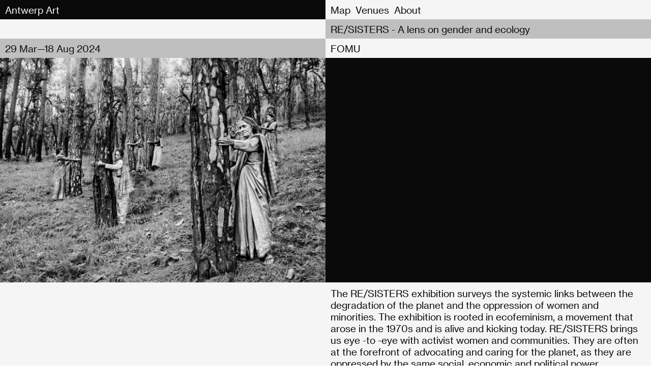

--- FILE ---
content_type: text/html; charset=UTF-8
request_url: https://antwerpart.be/agenda/re-sisters-a-lens-om-gender-and-ecology
body_size: 5097
content:
<!doctype html>
<!--

	Development by Matthias Deckx
	https://matthiasdeckx.studio
	@matthiasdeckx

-->
<html class="no-js" lang="en">
<head>

    <meta charset="utf-8">
    <meta name="viewport" content="width=device-width, minimum-scale=1, initial-scale=1.0">
    <meta name="mobile-web-app-capable" content="yes">
    <meta http-equiv="X-UA-Compatible" content="IE=Edge">
    <meta name="author" content="Antwerp Art">
    <meta name="publisher" content="Antwerp Art">
    <meta name="copyright" content="2026 (c) Antwerp Art">
    <meta name="robots" content="index,follow">
    <meta name="distribution" content="Global">

    
    
<title>RE/SISTERS - A lens on gender and ecology – Antwerp Art</title>

<meta name="description" content="The RE/SISTERS exhibition surveys the systemic links between the degradation of the planet and the oppression of women and minorities. The exhibition is rooted in ecofeminism, a movement that arose in the 1970s and is alive and kicking today. …">

<meta property="og:title" content="RE/SISTERS - A lens on gender and ecology" />
<meta property="og:site_name" content="Antwerp Art" />
<meta property="og:description" content="The RE/SISTERS exhibition surveys the systemic links between the degradation of the planet and the oppression of women and minorities. The exhibition is rooted in ecofeminism, a movement that arose in the 1970s and is alive and kicking today. …" />
<meta property="og:type" content="website">
<meta property="og:url" content="https://antwerpart.be/agenda/re-sisters-a-lens-om-gender-and-ecology" />
<meta property="og:image" content="https://antwerpart.be/media/pages/agenda/re-sisters-a-lens-om-gender-and-ecology/7ebaf6cabb-1708526294/pamela-singh-chipko-tree-huggers-of-the-himalayas-4-1994-lores_2023-08-08-144334_oomu_7f7e3b46a182bd2dd8290016136fcbfa.jpg" />
<meta property="og:image:type" content="image/jpeg" />
<meta property="og:image:width" content="1440" />
<meta property="og:image:height" content="960" />

<meta name="twitter:card" content="summary_large_image">
<meta name="twitter:site" content="Antwerp Art">
<meta name="twitter:title" content="RE/SISTERS - A lens on gender and ecology">
<meta name="twitter:description" content="The RE/SISTERS exhibition surveys the systemic links between the degradation of the planet and the oppression of women and minorities. The exhibition is rooted in ecofeminism, a movement that arose in the 1970s and is alive and kicking today. …">
<meta name="twitter:image" content="https://antwerpart.be/media/pages/agenda/re-sisters-a-lens-om-gender-and-ecology/7ebaf6cabb-1708526294/pamela-singh-chipko-tree-huggers-of-the-himalayas-4-1994-lores_2023-08-08-144334_oomu_7f7e3b46a182bd2dd8290016136fcbfa.jpg">

  	<link rel="canonical" href="https://antwerpart.be/agenda/re-sisters-a-lens-om-gender-and-ecology">
    <link rel="home" href="https://antwerpart.be">
    <link rel="preload" as="font" href="https://antwerpart.be/assets/fonts/NeueHaasGrotText-55Roman-Web.woff2" type="font/woff2" crossorigin="crossorigin">

  	<link rel="apple-touch-icon" sizes="57x57" href="https://antwerpart.be/assets/images/apple-icon-57x57.png">
<link rel="apple-touch-icon" sizes="60x60" href="https://antwerpart.be/assets/images/apple-icon-60x60.png">
<link rel="apple-touch-icon" sizes="72x72" href="https://antwerpart.be/assets/images/apple-icon-72x72.png">
<link rel="apple-touch-icon" sizes="76x76" href="https://antwerpart.be/assets/images/apple-icon-76x76.png">
<link rel="apple-touch-icon" sizes="114x114" href="https://antwerpart.be/assets/images/apple-icon-114x114.png">
<link rel="apple-touch-icon" sizes="120x120" href="https://antwerpart.be/assets/images/apple-icon-120x120.png">
<link rel="apple-touch-icon" sizes="144x144" href="https://antwerpart.be/assets/images/apple-icon-144x144.png">
<link rel="apple-touch-icon" sizes="152x152" href="https://antwerpart.be/assets/images/apple-icon-152x152.png">
<link rel="apple-touch-icon" sizes="180x180" href="https://antwerpart.be/assets/images/apple-icon-180x180.png">
<link rel="icon" type="image/png" sizes="192x192"  href="https://antwerpart.be/assets/images/android-icon-192x192.png">
<link rel="icon" type="image/png" sizes="32x32" href="https://antwerpart.be/assets/images/favicon-32x32.png">
<link rel="icon" type="image/png" sizes="96x96" href="https://antwerpart.be/assets/images/favicon-96x96.png">
<link rel="icon" type="image/png" sizes="16x16" href="https://antwerpart.be/assets/images/favicon-16x16.png">
<link rel="manifest" href="https://antwerpart.be/manifest.json">
<meta name="msapplication-TileColor" content="#ffffff">
<meta name="msapplication-TileImage" content="https://antwerpart.be/assets/images/ms-icon-144x144.png">
<meta name="theme-color" content="#ffffff">

    <link href="https://antwerpart.be/assets/css/fonts.css" rel="stylesheet">  	<link href="https://antwerpart.be/assets/css/main.css?id=b0856fa12c77ead35c0e" rel="stylesheet">    
        <script async src="https://www.google-analytics.com/analytics.js"></script>
    <script async src="https://www.googletagmanager.com/gtag/js?id=G-N65S4MKE8Z"></script>
  	<script>
  	  window.dataLayer = window.dataLayer || [];
  	  function gtag(){dataLayer.push(arguments);}
  	  gtag('js', new Date());

  	  gtag('config', 'G-N65S4MKE8Z');
  	</script>
    
    <script>(function(H){H.className=H.className.replace(/\bno-js\b/,'js')})(document.documentElement)</script>

</head>

<body class="page page--re-sisters-a-lens-om-gender-and-ecology"
  data-menu-open="false"
  data-has-intro="false">

  

  <header id="header" class="c-site-header js-header" data-stuck="false" aria-label="Site heading" role="banner">
    <h1 class="u-hidden">Antwerp Art</h1>

    <nav class="c-nav js-nav" aria-label="Primary navigation" role="navigation" data-view="navigation">

        <ul class="c-nav__list">
          <li class="c-nav__item">
            <a href="/" class="c-site-header__item">Antwerp Art</a>
          </li>
        </ul>

    		<ul class="c-nav__list c-nav__list--desktop js-nav-list  " data-menu-toggled="false" aria-label="Site pages">
                    <li class="c-nav__item">
            <a class="o-link " href="https://antwerpart.be/map" >Map</a>
          </li>
                    <li class="c-nav__item">
            <a class="o-link " href="https://antwerpart.be/locations" >Venues</a>
          </li>
                    <li class="c-nav__item">
            <a class="o-link " href="https://antwerpart.be/about" >About</a>
          </li>
                    <button class="c-nav__toggle-mobile-nav js-toggle-mobile-nav t-medium" type="button" aria-label="Menu"  aria-controls="navigation" aria-haspopup="true">
            Menu
          </button>
                    
    		</ul>

  	</nav>
  </header>

  <nav class="c-nav-mobile js-mobile-nav" aria-label="Mobile navigation" aria-hidden="true" role="navigation" data-state="closed">

    <h2 class="u-hidden">Mobile navigation</h2>

    <ul class="c-nav-mobile__list" aria-label="Site pages">
        <li class="c-nav-mobile__item">
          <a class="o-link is-active" href="https://antwerpart.be" >Agenda</a>
        </li>
              <li class="c-nav-mobile__item">
          <a class="o-link " href="https://antwerpart.be/map" >Map</a>
        </li>
              <li class="c-nav-mobile__item">
          <a class="o-link " href="https://antwerpart.be/locations" >Venues</a>
        </li>
              <li class="c-nav-mobile__item">
          <a class="o-link " href="https://antwerpart.be/about" >About</a>
        </li>
          </ul>

  </nav>

<main class="c-site-main js-main" id="main" aria-label="Page content">

    

  <header>
    <div class="g-banner">
      <div class="g-banner__row">
        <h1 class="g-banner__item">
          <span class="t-overflow">
                      </span>
        </time>
      </div>
      <div class="g-banner__row">
        <h2 class="g-banner__item">
          <span class="t-overflow">
            RE/SISTERS - A lens on gender and ecology          </span>
        </h2>
      </div>
    </div>
    <div class="g-banner">
      <div class="g-banner__row">
        <div class="g-banner__item">
          <time class="t-overflow">
              <time datetime="2024-03-29">29 Mar</time>—<time datetime="2024-08-18">18 Aug 2024</time>          </time>
        </div>
      </div>
      <div class="g-banner__row">
        <span class="g-banner__item">
          <span class="t-overflow">
            
        <span class="t-comma-seperated">
        <a href="https://antwerpart.be/locations/fomu-fotomuseum">
            FOMU        </a>
        </span>
              </span>
        </span>
      </div>
    </div>
  </header>
  




    <div class="g-gallery g-gallery--single ">
      <div class="g-gallery__item" data-media-position="inline" data-media-size="medium">
  
        
<figure class="o-image-container" style="--aspect-ratio:1.50">
  <img
    data-src="https://antwerpart.be/media/pages/agenda/re-sisters-a-lens-om-gender-and-ecology/7ebaf6cabb-1708526294/pamela-singh-chipko-tree-huggers-of-the-himalayas-4-1994-lores-2023-08-08-144334-oomu-7f7e3b46a182bd2dd8290016136fcbfa-10x-blur5.jpg"
    class="o-image lazyload"
  />
    <img
    data-srcset="https://antwerpart.be/media/pages/agenda/re-sisters-a-lens-om-gender-and-ecology/7ebaf6cabb-1708526294/pamela-singh-chipko-tree-huggers-of-the-himalayas-4-1994-lores-2023-08-08-144334-oomu-7f7e3b46a182bd2dd8290016136fcbfa-640x.jpg 640w, https://antwerpart.be/media/pages/agenda/re-sisters-a-lens-om-gender-and-ecology/7ebaf6cabb-1708526294/pamela-singh-chipko-tree-huggers-of-the-himalayas-4-1994-lores-2023-08-08-144334-oomu-7f7e3b46a182bd2dd8290016136fcbfa-960x.jpg 960w, https://antwerpart.be/media/pages/agenda/re-sisters-a-lens-om-gender-and-ecology/7ebaf6cabb-1708526294/pamela-singh-chipko-tree-huggers-of-the-himalayas-4-1994-lores-2023-08-08-144334-oomu-7f7e3b46a182bd2dd8290016136fcbfa-1440x.jpg 1440w, https://antwerpart.be/media/pages/agenda/re-sisters-a-lens-om-gender-and-ecology/7ebaf6cabb-1708526294/pamela-singh-chipko-tree-huggers-of-the-himalayas-4-1994-lores-2023-08-08-144334-oomu-7f7e3b46a182bd2dd8290016136fcbfa-2160x.jpg 2160w, https://antwerpart.be/media/pages/agenda/re-sisters-a-lens-om-gender-and-ecology/7ebaf6cabb-1708526294/pamela-singh-chipko-tree-huggers-of-the-himalayas-4-1994-lores-2023-08-08-144334-oomu-7f7e3b46a182bd2dd8290016136fcbfa-2700x.jpg 2700w, https://antwerpart.be/media/pages/agenda/re-sisters-a-lens-om-gender-and-ecology/7ebaf6cabb-1708526294/pamela-singh-chipko-tree-huggers-of-the-himalayas-4-1994-lores-2023-08-08-144334-oomu-7f7e3b46a182bd2dd8290016136fcbfa-3240x.jpg 3240w"
    data-sizes="auto"
    data-ratio="1.50"
    alt=""
    class="o-image lazyload"
  />
  
    <figcaption>
    Pamela Singh, Chipko Tree Huggers of the Himalayas #4, 1994. © Pamela Singh; Courtesy sepiaEYE  </figcaption>
  
</figure>

      </div>
    </div>

        <section class="c-content-block c-content-block--text">
      <aside>
        <h2 class="o-title u-hidden">About</h2>

        
        
      </aside>
      <article class="o-text">
        <p>The RE/SISTERS exhibition surveys the systemic links between the degradation of the planet and the oppression of women and minorities. The exhibition is rooted in ecofeminism, a movement that arose in the 1970s and is alive and kicking today. RE/SISTERS brings us eye -to -eye with activist women and communities. They are often at the forefront of advocating and caring for the planet, as they are oppressed by the same social, economic and political power structures.</p>
<p>The exhibition brings together works from over forty international women and gender non-confirming artists. Through photographs, videos and installations dating from 1969 to the present, we see their view of our world and habitat as allies, victims and leaders. And how they present themselves as fellow resisters, fighting systems of oppression.</p>              </article>
    </section>
    
            
            <section class="c-content-block c-content-block--text">
            <aside>
                <h2 class="o-title">
                                        <a href="https://antwerpart.be/locations/fomu-fotomuseum">
                                            FOMU                                        </a>
                                    </h2>
            </aside>
            <article class="o-text">
                <a href="https://goo.gl/maps/vzbS6ZroaSiwmunf7" target="_blank">

    Waalsekaai 47, 2000 Antwerpen
</a>

<br><br>
    <a href="tel:+3232429300">+32 3 242 93 00</a><br>
    <a href="mailto:&#x69;&#110;&#102;&#111;&#x40;&#x66;&#x6f;&#x6d;&#117;&#x2e;&#x62;&#101;">
    &#105;&#x6e;&#x66;&#x6f;&#x40;&#x66;&#111;&#109;&#117;&#46;&#98;&#101;    </a><br>
    <a href="https://www.fomu.be" target="_blank">
    fomu.be    </a>
            </article>
            </section>

            
        <div class="c-highlights js-view" data-list-view="false">
      <h2 class="u-hidden">Also happening at RE/SISTERS - A lens on gender and ecology</h2>
                      
<article class="c-highlight-container js-item-to-filter" data-current="1"; data-categories="exhibition " >

 
  <a href="https://antwerpart.be/agenda/no-longer-not-yet-katja-mater-de-fomu-collectie" data-href="no-longer-not-yet-katja-mater-de-fomu-collectie">
  <div class="c-highlight-banner g-banner g-banner--black">
    <div class="g-banner__row">
      <div class="g-banner__item">
        <time class="t-overflow">
          <time datetime="2025-02-28">28 Feb 2025</time>—<time datetime="2026-02-22">22 Feb 2026</time>        </time>
      </div>
    </div>
    <div class="g-banner__row">
      <div class="g-banner__item">
                  <span>Exhibition</span>
              </div>
    </div>
  </div>
  </a>
  
  <div class="c-highlight">

    <div class="c-highlight__media">
      <a href="https://antwerpart.be/agenda/no-longer-not-yet-katja-mater-de-fomu-collectie" data-href="no-longer-not-yet-katja-mater-de-fomu-collectie">

      
<figure class="o-image-container" style="--aspect-ratio:1.25">
  <img
    data-src="https://antwerpart.be/media/pages/agenda/no-longer-not-yet-katja-mater-de-fomu-collectie/d579f1e4dd-1740648791/katja-mater-film-still-uit-their-own-sweet-time-met-beelden-van-alphonse-van-besten-uit-de-fomu-collectie-2025-katja-mater-38eb7-10x-blur5.jpg"
    class="o-image lazyload"
  />
    <img
    data-srcset="https://antwerpart.be/media/pages/agenda/no-longer-not-yet-katja-mater-de-fomu-collectie/d579f1e4dd-1740648791/katja-mater-film-still-uit-their-own-sweet-time-met-beelden-van-alphonse-van-besten-uit-de-fomu-collectie-2025-katja-mater-38eb7-640x.jpg 640w, https://antwerpart.be/media/pages/agenda/no-longer-not-yet-katja-mater-de-fomu-collectie/d579f1e4dd-1740648791/katja-mater-film-still-uit-their-own-sweet-time-met-beelden-van-alphonse-van-besten-uit-de-fomu-collectie-2025-katja-mater-38eb7-960x.jpg 960w, https://antwerpart.be/media/pages/agenda/no-longer-not-yet-katja-mater-de-fomu-collectie/d579f1e4dd-1740648791/katja-mater-film-still-uit-their-own-sweet-time-met-beelden-van-alphonse-van-besten-uit-de-fomu-collectie-2025-katja-mater-38eb7-1024x.jpg 1024w, https://antwerpart.be/media/pages/agenda/no-longer-not-yet-katja-mater-de-fomu-collectie/d579f1e4dd-1740648791/katja-mater-film-still-uit-their-own-sweet-time-met-beelden-van-alphonse-van-besten-uit-de-fomu-collectie-2025-katja-mater-38eb7-1440x.jpg 1440w"
    data-sizes="auto"
    data-ratio="1.25"
    alt=""
    class="o-image lazyload"
  />
  
  
</figure>
      </a>
    </div>

    <div class="c-highlight__content-wrap">
      <a href="https://antwerpart.be/agenda/no-longer-not-yet-katja-mater-de-fomu-collectie" data-href="no-longer-not-yet-katja-mater-de-fomu-collectie">
        <div class="c-highlight__content">

          <header class="c-highlight__heading">
            <div class="c-highlight__heading__inner">
              <h2 class="t-large">
                
                                                      ​KATJA MATER<br>
                                                   
               
                No longer not yet ​ ​Katja Mater & de FOMU- collectie              </h2>
            </div>
          </header>

          <svg class="bg-line" role="presentation" xmlns="http://www.w3.org/2000/svg" width="100%" height="100%"><line id="line" x1="0" y1="100%" x2="100%" y2="0" stroke="white" stroke-width="2"/></svg>

        </div>
      </a>
    </div>

  </div>

  

  <div class="c-highlight-list-view">
    <a href="https://antwerpart.be/agenda/no-longer-not-yet-katja-mater-de-fomu-collectie" data-href="no-longer-not-yet-katja-mater-de-fomu-collectie">
    <div class="g-banner">

      <div class="g-banner__row">
        <div class="g-banner__item">
          <span class="t-overflow">
            No longer not yet ​ ​Katja Mater & de FOMU- collectie          </span>
        </div>
      </div>

    </div>
    </a>
  </div>
  

                
</article>

                              
<article class="c-highlight-container js-item-to-filter" data-current="1"; data-categories="exhibition " >

 
  <a href="https://antwerpart.be/agenda/early-gaze" data-href="early-gaze">
  <div class="c-highlight-banner g-banner g-banner--black">
    <div class="g-banner__row">
      <div class="g-banner__item">
        <time class="t-overflow">
          <time datetime="2025-10-24">24 Oct 2025</time>—<time datetime="2026-03-01">1 Mar 2026</time>        </time>
      </div>
    </div>
    <div class="g-banner__row">
      <div class="g-banner__item">
                  <span>Exhibition</span>
              </div>
    </div>
  </div>
  </a>
  
  <div class="c-highlight">

    <div class="c-highlight__media">
      <a href="https://antwerpart.be/agenda/early-gaze" data-href="early-gaze">

      
<figure class="o-image-container" style="--aspect-ratio:0.70">
  <img
    data-src="https://antwerpart.be/media/pages/agenda/early-gaze/cff71de268-1757577677/thumbnail-1-10x-blur5.jpg"
    class="o-image lazyload"
  />
    <img
    data-srcset="https://antwerpart.be/media/pages/agenda/early-gaze/cff71de268-1757577677/thumbnail-1-640x.jpg 640w, https://antwerpart.be/media/pages/agenda/early-gaze/cff71de268-1757577677/thumbnail-1-960x.jpg 960w, https://antwerpart.be/media/pages/agenda/early-gaze/cff71de268-1757577677/thumbnail-1-1024x.jpg 1024w, https://antwerpart.be/media/pages/agenda/early-gaze/cff71de268-1757577677/thumbnail-1-1440x.jpg 1440w"
    data-sizes="auto"
    data-ratio="0.70"
    alt="Fernand Khnopff, Collectie FOMU"
    class="o-image lazyload"
  />
  
  
</figure>
      </a>
    </div>

    <div class="c-highlight__content-wrap">
      <a href="https://antwerpart.be/agenda/early-gaze" data-href="early-gaze">
        <div class="c-highlight__content">

          <header class="c-highlight__heading">
            <div class="c-highlight__heading__inner">
              <h2 class="t-large">
                
                                 
               
                EARLY GAZE              </h2>
            </div>
          </header>

          <svg class="bg-line" role="presentation" xmlns="http://www.w3.org/2000/svg" width="100%" height="100%"><line id="line" x1="0" y1="100%" x2="100%" y2="0" stroke="white" stroke-width="2"/></svg>

        </div>
      </a>
    </div>

  </div>

  

  <div class="c-highlight-list-view">
    <a href="https://antwerpart.be/agenda/early-gaze" data-href="early-gaze">
    <div class="g-banner">

      <div class="g-banner__row">
        <div class="g-banner__item">
          <span class="t-overflow">
            EARLY GAZE          </span>
        </div>
      </div>

    </div>
    </a>
  </div>
  

                
</article>

                  </div>
    
</main>

<footer id="footer" class="c-site-footer js-footer" aria-label="Site footer" role="banner">

  <h1 class="u-hidden">Antwerp Art</h1>

  <div class="c-site-footer-heading js-footer-heading" data-state="closed">

    <div id="website" class="c-site-footer-heading__item js-footer-heading-item u-toggle-visibility" data-state="closed">
      <div class="t-large">
        <a href="https://antwerpartweekend.be" target="_blank" class="o-link">antwerpartweekend.be</a>
      </div>
    </div>

    <div id="follow" class="c-site-footer-heading__item js-footer-heading-item u-toggle-visibility" data-state="closed">
      <div class="t-large">
                  <li class="t-comma-seperated"><a href="https://www.facebook.com/antwerpart.be/" class="o-link" href="https://www.facebook.com/antwerpart.be/" rel="noopener noreferrer" target="_blank" aria-label="Facebook">Facebook</a></li>
                  <li class="t-comma-seperated"><a href="https://www.instagram.com/antwerpart/" class="o-link" href="https://www.instagram.com/antwerpart/" rel="noopener noreferrer" target="_blank" aria-label="Instagram">Instagram</a></li>
              </div>
    </div>

    <div id="newsletter" class="c-site-footer-heading__item js-footer-heading-item u-toggle-visibility" data-state="closed">
      <div class="t-large">
        <div class="c-newsletter js-newsletter">
          <form action="https://antwerpart.us9.list-manage.com/subscribe/post?u=d73a367ff86e6b259f67c5d33&amp;id=d3891b8ffe&amp;f_id=00940be1f0" method="post" id="mc-embedded-subscribe-form" name="mc-embedded-subscribe-form" class="c-newsletter-form validate" target="_blank" novalidate>
            <input type="email" value="" name="EMAIL" class="required email" id="mce-EMAIL" placeholder="Email" class="js-input-email js-newsletter-field">
            <div id="mce-responses" class="clear">
              <div class="response" id="mce-error-response" style="display:none"></div>
              <div class="response" id="mce-success-response" style="display:none"></div>
            </div>
            <div style="position: absolute; left: -5000px;" aria-hidden="true">
              <input type="text" name="b_d73a367ff86e6b259f67c5d33_de131e18dd" tabindex="-1" value="">
            </div>
            <label for="submit" class="t-medium c-newsletter-form__submit">
              <input type="submit" value="" name="subscribe" id="mc-embedded-subscribe" class="js-input-subscribe button">
            </label>
          </form>
        </div>
      </div>
    </div>

  </div>

  <div class="g-banner has-color-black" aria-label="Footer navigation" role="navigation" data-view="navigation">

    <ul class="g-banner__list has-color-black g-banner__list--mobile-stacked" aria-label="Footer navigation" role="navigation">
      <li class="g-banner__item g-banner__item--container">
        <a href="https://antwerpartweekend.be" rel="noopener noreferrer" target="_blank">Antwerp Art Weekend</a>
      </li>
      <li class="g-banner__item g-banner__item--container">
        <a href="#follow" class="js-toggle-footer-section" data-href="follow">Follow</a>
      </li>
      <li class="g-banner__item g-banner__item--container">
        <a href="http://eepurl.com/dND16w" rel="noopener noreferrer" target="_blank" class="js-toggle-footer-section" data-href="newsletter">Newsletter</a>
      </li>
              <li class="g-banner__item g-banner__item--container">
                      <a href="https://antwerpart.be/privacy-policy" href="https://antwerpart.be/privacy-policy" aria-label="Privacy Policy">
                          Privacy Policy                          </a>
                  </li>
          </ul>

  </div>

</footer>

<div class="c-site-footer-extra-banner"></div><script src="https://antwerpart.be/assets/js/main.js?id=56b14b7d23ac8bad9f1c"></script>

    
    <script type="application/ld+json">
    {
    "@context": "https://schema.org",
    "@type": "Event",
    "name": "RE/SISTERS - A lens on gender and ecology",
    "startDate": "2024-03-29",
    "endDate": "2024-08-18",
        "location": {
    "@type": "Place",
    "name": "FOMU",
    "address" : "Waalsekaai 47, 2000 Antwerpen",
    "telephone": "+32 3 242 93 00"
    },
            "image": [
    "https://antwerpart.be/media/pages/agenda/re-sisters-a-lens-om-gender-and-ecology/7ebaf6cabb-1708526294/pamela-singh-chipko-tree-huggers-of-the-himalayas-4-1994-lores_2023-08-08-144334_oomu_7f7e3b46a182bd2dd8290016136fcbfa.jpg"
    ],
        "description": "The RE/SISTERS exhibition surveys the systemic links between the degradation of the planet and the oppression of women and minorities. The exhibition is rooted in ecofeminism, a movement that arose in the 1970s and is alive and kicking today. RE/SISTERS brings us eye -to -eye with activist women and communities. They are often at the forefront of advocating and caring for the planet, as they are oppressed by the same social, economic and political power structures.

The exhibition brings together works from over forty international women and gender non-confirming artists. Through photographs, videos and installations dating from 1969 to the present, we see their view of our world and habitat as allies, victims and leaders. And how they present themselves as fellow resisters, fighting systems of oppression."
    }
    </script>



</body>
</html>
